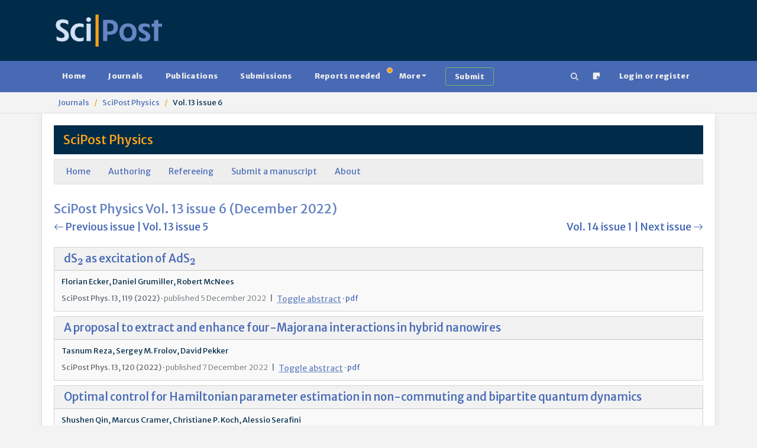

--- FILE ---
content_type: text/html; charset=utf-8
request_url: https://www.scipost.org/SciPostPhys.13.6
body_size: 9544
content:



<!DOCTYPE html>
<html lang="en">
  <head>

    
    
      <script src="/static/bundles/js/458-b0c1cc07401e4ab8eeda.js" ></script>
<script src="/static/bundles/js/909-b0c1cc07401e4ab8eeda.js" ></script>
<script src="/static/bundles/js/617-b0c1cc07401e4ab8eeda.js" ></script>
<script src="/static/bundles/js/600-b0c1cc07401e4ab8eeda.js" ></script>
<script src="/static/bundles/js/jquerybase-b0c1cc07401e4ab8eeda.js" ></script>
    

    <link rel="apple-touch-icon" sizes="180x180" href="https://scipost.org/static/scipost/images/apple-touch-icon.png">
    <link rel="icon" type="image/png" sizes="32x32" href="https://scipost.org/static/scipost/images/favicon-32x32.png">
    <link rel="shortcut icon" type="image/png" sizes="16x16" href="https://scipost.org/static/scipost/images/favicon-16x16.png">
    <link rel="manifest" href="https://scipost.org/static/scipost/site.webmanifest">

    <meta name="viewport" content="width=device-width, initial-scale=1, shrink-to-fit=no">

    <meta name="description" content="SciPost Journals Issue Detail">

    <title>SciPost: SciPost Physics: issue detail</title>

    <style>h2.banner.JRobustRep {
background-color: #002b49;
color: #f6a11a;
}
h2.banner.JRobustRep a {
color: #f6a11a;
}
div.card-header.JRobustRep {
background-color: #002b49;
color: #f6a11a;
}
div.card-header.JRobustRep a {
color: #f6a11a;
}
li.JRobustRep {
background-color: #002b49;
color: #f6a11a;
}
li.JRobustRep a {
color: #f6a11a;
}h2.banner.MigPol {
background-color: #002b49;
color: #f6a11a;
}
h2.banner.MigPol a {
color: #f6a11a;
}
div.card-header.MigPol {
background-color: #002b49;
color: #f6a11a;
}
div.card-header.MigPol a {
color: #f6a11a;
}
li.MigPol {
background-color: #002b49;
color: #f6a11a;
}
li.MigPol a {
color: #f6a11a;
}h2.banner.SciPostAstro {
background-color: #002b49;
color: #f6a11a;
}
h2.banner.SciPostAstro a {
color: #f6a11a;
}
div.card-header.SciPostAstro {
background-color: #002b49;
color: #f6a11a;
}
div.card-header.SciPostAstro a {
color: #f6a11a;
}
li.SciPostAstro {
background-color: #002b49;
color: #f6a11a;
}
li.SciPostAstro a {
color: #f6a11a;
}h2.banner.SciPostAstroCodeb {
background-color: #002b49;
color: #f6a11a;
}
h2.banner.SciPostAstroCodeb a {
color: #f6a11a;
}
div.card-header.SciPostAstroCodeb {
background-color: #002b49;
color: #f6a11a;
}
div.card-header.SciPostAstroCodeb a {
color: #f6a11a;
}
li.SciPostAstroCodeb {
background-color: #002b49;
color: #f6a11a;
}
li.SciPostAstroCodeb a {
color: #f6a11a;
}h2.banner.SciPostAstroCore {
background-color: #002b49;
color: #f6a11a;
}
h2.banner.SciPostAstroCore a {
color: #f6a11a;
}
div.card-header.SciPostAstroCore {
background-color: #002b49;
color: #f6a11a;
}
div.card-header.SciPostAstroCore a {
color: #f6a11a;
}
li.SciPostAstroCore {
background-color: #002b49;
color: #f6a11a;
}
li.SciPostAstroCore a {
color: #f6a11a;
}h2.banner.SciPostAstroLectNotes {
background-color: #002b49;
color: #f6a11a;
}
h2.banner.SciPostAstroLectNotes a {
color: #f6a11a;
}
div.card-header.SciPostAstroLectNotes {
background-color: #002b49;
color: #f6a11a;
}
div.card-header.SciPostAstroLectNotes a {
color: #f6a11a;
}
li.SciPostAstroLectNotes {
background-color: #002b49;
color: #f6a11a;
}
li.SciPostAstroLectNotes a {
color: #f6a11a;
}h2.banner.SciPostBio {
background-color: #002b49;
color: #f6a11a;
}
h2.banner.SciPostBio a {
color: #f6a11a;
}
div.card-header.SciPostBio {
background-color: #002b49;
color: #f6a11a;
}
div.card-header.SciPostBio a {
color: #f6a11a;
}
li.SciPostBio {
background-color: #002b49;
color: #f6a11a;
}
li.SciPostBio a {
color: #f6a11a;
}h2.banner.SciPostBioCore {
background-color: #002b49;
color: #f6a11a;
}
h2.banner.SciPostBioCore a {
color: #f6a11a;
}
div.card-header.SciPostBioCore {
background-color: #002b49;
color: #f6a11a;
}
div.card-header.SciPostBioCore a {
color: #f6a11a;
}
li.SciPostBioCore {
background-color: #002b49;
color: #f6a11a;
}
li.SciPostBioCore a {
color: #f6a11a;
}h2.banner.SciPostChem {
background-color: #002b49;
color: #f6a11a;
}
h2.banner.SciPostChem a {
color: #f6a11a;
}
div.card-header.SciPostChem {
background-color: #002b49;
color: #f6a11a;
}
div.card-header.SciPostChem a {
color: #f6a11a;
}
li.SciPostChem {
background-color: #002b49;
color: #f6a11a;
}
li.SciPostChem a {
color: #f6a11a;
}h2.banner.SciPostChemCodeb {
background-color: #002b49;
color: #f6a11a;
}
h2.banner.SciPostChemCodeb a {
color: #f6a11a;
}
div.card-header.SciPostChemCodeb {
background-color: #002b49;
color: #f6a11a;
}
div.card-header.SciPostChemCodeb a {
color: #f6a11a;
}
li.SciPostChemCodeb {
background-color: #002b49;
color: #f6a11a;
}
li.SciPostChemCodeb a {
color: #f6a11a;
}h2.banner.SciPostChemCommRep {
background-color: #002b49;
color: #f6a11a;
}
h2.banner.SciPostChemCommRep a {
color: #f6a11a;
}
div.card-header.SciPostChemCommRep {
background-color: #002b49;
color: #f6a11a;
}
div.card-header.SciPostChemCommRep a {
color: #f6a11a;
}
li.SciPostChemCommRep {
background-color: #002b49;
color: #f6a11a;
}
li.SciPostChemCommRep a {
color: #f6a11a;
}h2.banner.SciPostChemCore {
background-color: #002b49;
color: #f6a11a;
}
h2.banner.SciPostChemCore a {
color: #f6a11a;
}
div.card-header.SciPostChemCore {
background-color: #002b49;
color: #f6a11a;
}
div.card-header.SciPostChemCore a {
color: #f6a11a;
}
li.SciPostChemCore {
background-color: #002b49;
color: #f6a11a;
}
li.SciPostChemCore a {
color: #f6a11a;
}h2.banner.SciPostChemLectNotes {
background-color: #002b49;
color: #f6a11a;
}
h2.banner.SciPostChemLectNotes a {
color: #f6a11a;
}
div.card-header.SciPostChemLectNotes {
background-color: #002b49;
color: #f6a11a;
}
div.card-header.SciPostChemLectNotes a {
color: #f6a11a;
}
li.SciPostChemLectNotes {
background-color: #002b49;
color: #f6a11a;
}
li.SciPostChemLectNotes a {
color: #f6a11a;
}h2.banner.SciPostChemRev {
background-color: #002b49;
color: #f6a11a;
}
h2.banner.SciPostChemRev a {
color: #f6a11a;
}
div.card-header.SciPostChemRev {
background-color: #002b49;
color: #f6a11a;
}
div.card-header.SciPostChemRev a {
color: #f6a11a;
}
li.SciPostChemRev {
background-color: #002b49;
color: #f6a11a;
}
li.SciPostChemRev a {
color: #f6a11a;
}h2.banner.SciPostCommem {
background-color: #002b49;
color: #f6a11a;
}
h2.banner.SciPostCommem a {
color: #f6a11a;
}
div.card-header.SciPostCommem {
background-color: #002b49;
color: #f6a11a;
}
div.card-header.SciPostCommem a {
color: #f6a11a;
}
li.SciPostCommem {
background-color: #002b49;
color: #f6a11a;
}
li.SciPostCommem a {
color: #f6a11a;
}h2.banner.SciPostMath {
background-color: #002b49;
color: #f6a11a;
}
h2.banner.SciPostMath a {
color: #f6a11a;
}
div.card-header.SciPostMath {
background-color: #002b49;
color: #f6a11a;
}
div.card-header.SciPostMath a {
color: #f6a11a;
}
li.SciPostMath {
background-color: #002b49;
color: #f6a11a;
}
li.SciPostMath a {
color: #f6a11a;
}h2.banner.SciPostMathCore {
background-color: #002b49;
color: #f6a11a;
}
h2.banner.SciPostMathCore a {
color: #f6a11a;
}
div.card-header.SciPostMathCore {
background-color: #002b49;
color: #f6a11a;
}
div.card-header.SciPostMathCore a {
color: #f6a11a;
}
li.SciPostMathCore {
background-color: #002b49;
color: #f6a11a;
}
li.SciPostMathCore a {
color: #f6a11a;
}h2.banner.SciPostPhys {
background-color: #002b49;
color: #f6a11a;
}
h2.banner.SciPostPhys a {
color: #f6a11a;
}
div.card-header.SciPostPhys {
background-color: #002b49;
color: #f6a11a;
}
div.card-header.SciPostPhys a {
color: #f6a11a;
}
li.SciPostPhys {
background-color: #002b49;
color: #f6a11a;
}
li.SciPostPhys a {
color: #f6a11a;
}h2.banner.SciPostPhysCodeb {
background-color: #002b49;
color: #f6a11a;
}
h2.banner.SciPostPhysCodeb a {
color: #f6a11a;
}
div.card-header.SciPostPhysCodeb {
background-color: #002b49;
color: #f6a11a;
}
div.card-header.SciPostPhysCodeb a {
color: #f6a11a;
}
li.SciPostPhysCodeb {
background-color: #002b49;
color: #f6a11a;
}
li.SciPostPhysCodeb a {
color: #f6a11a;
}h2.banner.SciPostPhysCommRep {
background-color: #002b49;
color: #f6a11a;
}
h2.banner.SciPostPhysCommRep a {
color: #f6a11a;
}
div.card-header.SciPostPhysCommRep {
background-color: #002b49;
color: #f6a11a;
}
div.card-header.SciPostPhysCommRep a {
color: #f6a11a;
}
li.SciPostPhysCommRep {
background-color: #002b49;
color: #f6a11a;
}
li.SciPostPhysCommRep a {
color: #f6a11a;
}h2.banner.SciPostPhysCore {
background-color: #002b49;
color: #f6a11a;
}
h2.banner.SciPostPhysCore a {
color: #f6a11a;
}
div.card-header.SciPostPhysCore {
background-color: #002b49;
color: #f6a11a;
}
div.card-header.SciPostPhysCore a {
color: #f6a11a;
}
li.SciPostPhysCore {
background-color: #002b49;
color: #f6a11a;
}
li.SciPostPhysCore a {
color: #f6a11a;
}h2.banner.SciPostPhysLectNotes {
background-color: #002b49;
color: #f6a11a;
}
h2.banner.SciPostPhysLectNotes a {
color: #f6a11a;
}
div.card-header.SciPostPhysLectNotes {
background-color: #002b49;
color: #f6a11a;
}
div.card-header.SciPostPhysLectNotes a {
color: #f6a11a;
}
li.SciPostPhysLectNotes {
background-color: #002b49;
color: #f6a11a;
}
li.SciPostPhysLectNotes a {
color: #f6a11a;
}h2.banner.SciPostPhysProc {
background-color: #002b49;
color: #f6a11a;
}
h2.banner.SciPostPhysProc a {
color: #f6a11a;
}
div.card-header.SciPostPhysProc {
background-color: #002b49;
color: #f6a11a;
}
div.card-header.SciPostPhysProc a {
color: #f6a11a;
}
li.SciPostPhysProc {
background-color: #002b49;
color: #f6a11a;
}
li.SciPostPhysProc a {
color: #f6a11a;
}h2.banner.SciPostPhysRev {
background-color: #002b49;
color: #f6a11a;
}
h2.banner.SciPostPhysRev a {
color: #f6a11a;
}
div.card-header.SciPostPhysRev {
background-color: #002b49;
color: #f6a11a;
}
div.card-header.SciPostPhysRev a {
color: #f6a11a;
}
li.SciPostPhysRev {
background-color: #002b49;
color: #f6a11a;
}
li.SciPostPhysRev a {
color: #f6a11a;
}h2.banner.SciPostSelect {
background-color: #002b49;
color: #f6a11a;
}
h2.banner.SciPostSelect a {
color: #f6a11a;
}
div.card-header.SciPostSelect {
background-color: #002b49;
color: #f6a11a;
}
div.card-header.SciPostSelect a {
color: #f6a11a;
}
li.SciPostSelect {
background-color: #002b49;
color: #f6a11a;
}
li.SciPostSelect a {
color: #f6a11a;
}</style>

    
    <style>h2.banner.SciPostPhys {
background-color: #002b49;
color: #f6a11a;
}
h2.banner.SciPostPhys a {
color: #f6a11a;
}
div.card-header.SciPostPhys {
background-color: #002b49;
color: #f6a11a;
}
div.card-header.SciPostPhys a {
color: #f6a11a;
}
li.SciPostPhys {
background-color: #002b49;
color: #f6a11a;
}
li.SciPostPhys a {
color: #f6a11a;
}</style>
  
  </head>

  <body class="d-flex flex-column "
        style="min-height: 100vh" 
        hx-headers='{"X-CSRFToken": "RaMjnzqJO1dufZduRmvSPAW0ClKPeQyQtGOLhaBCVAQXnpDLrqJpuEBjXKV9ey7J"}'>
    
      


<header>

    <div class="container d-lg-flex justify-content-between p-4 pb-0 pb-lg-4 w-100">

      <div class="me-2 my-4 my-md-auto" style="flex: 200px">
        <a href="/"><img src="https://scipost.org/static/scipost/images/logo_scipost_RGB_HTML_groot.png" class="m-0 p-0" alt="SciPost logo" style="max-width: unset;" width="180" height="55" /></a>
      </div>

      
	<div class="mx-2 my-4 my-lg-auto">
	  <form id="session_acad_field_form" style="display: none;"
		hx-get="/ontology/set_session_acad_field"
		hx-trigger="change"
		hx-swap="outerHTML"
	  >
	    

<form  method="post" > <div  
     > <div id="div_id_acad_field_slug" class="form-floating mb-3"> <select name="acad_field_slug" class="select form-select" placeholder="acad_field_slug" id="id_acad_field_slug"> <optgroup label="All"> <option value="all">All</option> </optgroup> <optgroup label="Natural Sciences"> <option value="physics">Physics</option> <option value="astronomy">Astronomy</option> <option value="chemistry">Chemistry</option> </optgroup> <optgroup label="Social Sciences"> <option value="politicalscience">Political Science</option> </optgroup>
</select> <label for="id_acad_field_slug">
        Academic Field<span class="asteriskField">*</span> </label> </div> </div> </form>

	  </form>
	</div>
	<div class="mx-2 my-4 my-lg-auto"
	     hx-get="/ontology/_hx_session_specialty_form"
	     hx-trigger="hide.bs.tab from:#home-tab, session-acad-field-set from:body"
	>
	</div>
      

    </div>
</header>

    
    
      









<nav class="navbar main-nav p-2">
  <div class="container">
    <div class="flex-fill" id="main-navbar">
      <ul class="nav nav-pills flex-wrap flex-sm-row mb-0"
          id="portal-tablist"
          role="tablist">

        <li class="nav-item" role="presentation">

          
            <a href="/">Home</a>
          

        </li>

 

        

        <li class="nav-item" role="presentation">

          
            <a href="/?tab=journals">Journals</a>
          

        </li>

        <li class="nav-item" role="presentation">

          
            <a href="/?tab=publications">Publications</a>
          

        </li>

        <li class="nav-item" role="presentation">

          
            <a href="/?tab=submissions">Submissions</a>
          

        </li>

        <li class="nav-item" role="presentation">

          
            <a href="/?tab=reportsneeded"
               class="position-relative">
              Reports needed<span class="position-absolute start-100 translate-middle badge border rounded-circle bg-warning p-1"><span class="visually-hidden">needed</span></span>
            </a>
          

        </li>

        <li class="nav-item dropdown" role="presentation">
          <a class="nav-link dropdown-toggle"
             href="#"
             id="MoreDropdown"
             role="button"
             data-bs-toggle="dropdown"
             aria-haspopup="true"
             aria-expanded="false"
             data-trigger="hover">More</a>
          <ul class="dropdown-menu" aria-labelledby="MoreDropdown">
            <li>

              
                <a href="/?tab=reports">Reports</a>
              

            </li>
            <li>

              
                <a href="/?tab=comments">Comments</a>
              

            </li>
            <li>

              
                <a href="/?tab=commentaries">Commentaries</a>
              

            </li>
            <li>

              
                <a href="/?tab=theses">Theses</a>
              

            </li>

            <li><a href="/affiliates/journals">Affiliate Journals</a></li>
          </ul>
        </li>

        <li class="nav-item" role="presentation">
          <a class="btn btn-outline-success border-2 border-success ms-3"
             href="/submissions/submit_manuscript">
            <strong>Submit</strong>
          </a>
        </li>

        <li class="nav-item ms-auto" title="Search" aria-label="Search">
          <a href="/search" class="nav-link"><!--!Font Awesome Free 6.5.2 by @fontawesome - https://fontawesome.com License - https://fontawesome.com/license/free Copyright 2024 Fonticons, Inc.-->
<svg xmlns="http://www.w3.org/2000/svg"
     width="1em"
     height="1em"
     viewBox="0 0 512 512"
     fill="currentColor">
  <path d="M416 208c0 45.9-14.9 88.3-40 122.7L502.6 457.4c12.5 12.5 12.5 32.8 0 45.3s-32.8 12.5-45.3 0L330.7 376c-34.4 25.2-76.8 40-122.7 40C93.1 416 0 322.9 0 208S93.1 0 208 0S416 93.1 416 208zM208 352a144 144 0 1 0 0-288 144 144 0 1 0 0 288z" />
</svg>
</a>
        </li>
        <li class="nav-item">
          <a href="/helpdesk/ticket/add/" target="_blank" class="nav-link" data-bs-toggle="tooltip" data-bs-html="true" data-bs-placement="bottom" title="Notice something wrong
            <br/>
            Open a support ticket"><span><svg width="1em" height="1em" viewBox="0 0 16 16" class="bi bi-sticky-fill" fill="currentColor" xmlns="http://www.w3.org/2000/svg">
  <path fill-rule="evenodd" d="M2.5 1A1.5 1.5 0 0 0 1 2.5v11A1.5 1.5 0 0 0 2.5 15h6.086a1.5 1.5 0 0 0 1.06-.44l4.915-4.914A1.5 1.5 0 0 0 15 8.586V2.5A1.5 1.5 0 0 0 13.5 1h-11zm6 8.5v4.396c0 .223.27.335.427.177l5.146-5.146a.25.25 0 0 0-.177-.427H9.5a1 1 0 0 0-1 1z"/>
</svg>
</span></a>
        </li>

        
          <li class="mx-2 nav-item 
            
             " role="presentation">
            <a class="nav-link"
               href="/login/?next=/SciPostPhys.13.6">Login or register</a>
          </li>
        

      </ul>
    </div>
  </div>
</nav>

    
    
  <div class="breadcrumb-container">
    <div class="container">
      <nav class="breadcrumb hidden-sm-down">
        
  
          <a href="/journals/" class="breadcrumb-item">Journals</a>
        
  <a href="/SciPostPhys" class="breadcrumb-item">SciPost Physics</a>
  <span class="breadcrumb-item active">Vol. 13 issue 6</span>

      </nav>
    </div>
  </div>


    
    
    <div id="global-message-container"
     class="alert-fixed-container"
     hx-get="/messages"
     hx-trigger="load, htmx:afterSettle from:body delay:250 throttle:2000"
     hx-swap="beforeend"
     hx-sync="body:drop"></div>



    

  <main class="container flex-grow-1 ">
    

    
  
  <div class="row">
    <div class="col-12">
      <h2 class="banner SciPostPhys"><a href="/SciPostPhys">SciPost Physics</a></h2>
    </div>
    <div class="col-12 journal-sub-head">
      <ul class="links">
        <li><a href="/SciPostPhys">Home</a></li>
        <li><a class="" href="/SciPostPhys/authoring">Authoring</a></li>
        <li><a class="" href="/SciPostPhys/refereeing">Refereeing</a></li>
        <li><a href="/submissions/submit_manuscript">Submit a manuscript</a></li>
        <li><a class="" href="/SciPostPhys/about">About</a></li>
      </ul>
    </div>
  </div>

  <div class="row">
    <div class="col-12">
      <h2 class="text-blue m-0 p-0 py-2">SciPost Physics Vol. 13 issue 6 (December 2022)</h2>
      
        <h4 class="d-inline-block"><a href="/SciPostPhys.13.5"><svg width="1em" height="1em" viewBox="0 0 16 16" class="bi bi-arrow-left" fill="currentColor" xmlns="http://www.w3.org/2000/svg">
  <path fill-rule="evenodd" d="M15 8a.5.5 0 0 0-.5-.5H2.707l3.147-3.146a.5.5 0 1 0-.708-.708l-4 4a.5.5 0 0 0 0 .708l4 4a.5.5 0 0 0 .708-.708L2.707 8.5H14.5A.5.5 0 0 0 15 8z"/>
</svg>
 Previous issue | Vol. 13 issue 5</a></h4>
      
      
        <h4 class="float-end d-inline-block"><a href="/SciPostPhys.14.1">Vol. 14 issue 1 | Next issue <svg width="1em" height="1em" viewBox="0 0 16 16" class="bi bi-arrow-right" fill="currentColor" xmlns="http://www.w3.org/2000/svg">
  <path fill-rule="evenodd" d="M1 8a.5.5 0 0 1 .5-.5h11.793l-3.147-3.146a.5.5 0 0 1 .708-.708l4 4a.5.5 0 0 1 0 .708l-4 4a.5.5 0 0 1-.708-.708L13.293 8.5H1.5A.5.5 0 0 1 1 8z"/>
</svg>
</a></h4>
      
    </div>
  </div>

  

  <div class="row">
    <div class="col-12">
      <ul class="list-unstyled">
        
          <li>
            <div id="SciPostPhys.13.6.119" class="card card-gray card-publication">
  <div class="card-header">
  <h3 class="my-0"><a href="/SciPostPhys.13.6.119">dS$\boldsymbol{_2}$ as excitation of AdS$\boldsymbol{_2}$</a></h3>
</div>
<div class="card-body publication-1794">
  <div class="row justify-content-between mb-0">
    <div class="col">
      <p class="card-text mb-2">Florian Ecker, Daniel Grumiller, Robert McNees</p>
      <p class="card-text text-muted">
        SciPost Phys. 13, 119 (2022) &middot;
        <span class="fw-light">
          published 5 December 2022
          
        </span>
        <span class="mx-1">|</span>
        <button type="button" class="btn btn-link border-0 m-0 p-0" style="line-height: 1rem;" data-bs-toggle="toggle" data-bs-target="#abstract-pub-1794"><small class="border-0 m-0 p-0">Toggle abstract</small></button>
        
          &middot; <a href="/SciPostPhys.13.6.119/pdf" target="_blank">pdf</a>
        
        
      </p>
      <p class="abstract mb-0 mt-2 py-2" id="abstract-pub-1794" style="display:none;">We introduce a family of 2D dilaton gravity models with state-dependent constant curvature so that dS$_2$ emerges as an excitation of AdS$_2$. Curiously, the strong coupling region corresponds to the asymptotic region geometrically. Apart from these key differences, many features resemble the Almheiri--Polchinski model. We discuss perturbative and non-perturbative thermodynamical stability, bubble nucleation through matter shockwaves, and semiclassical backreaction effects. In some of these models, we find that low temperatures are dominated by AdS$_2$ but high temperatures are dominated by dS$_2$, concurrent with a recent proposal by Susskind.</p>
    </div>
    <div class="col-md-auto">
      
    </div>
  </div>
</div>

</div>

          </li>
        
          <li>
            <div id="SciPostPhys.13.6.120" class="card card-gray card-publication">
  <div class="card-header">
  <h3 class="my-0"><a href="/SciPostPhys.13.6.120">A proposal to extract and enhance four-Majorana interactions in hybrid nanowires</a></h3>
</div>
<div class="card-body publication-1796">
  <div class="row justify-content-between mb-0">
    <div class="col">
      <p class="card-text mb-2">Tasnum Reza, Sergey M. Frolov, David Pekker</p>
      <p class="card-text text-muted">
        SciPost Phys. 13, 120 (2022) &middot;
        <span class="fw-light">
          published 7 December 2022
          
        </span>
        <span class="mx-1">|</span>
        <button type="button" class="btn btn-link border-0 m-0 p-0" style="line-height: 1rem;" data-bs-toggle="toggle" data-bs-target="#abstract-pub-1796"><small class="border-0 m-0 p-0">Toggle abstract</small></button>
        
          &middot; <a href="/SciPostPhys.13.6.120/pdf" target="_blank">pdf</a>
        
        
      </p>
      <p class="abstract mb-0 mt-2 py-2" id="abstract-pub-1796" style="display:none;">We simulate the smallest building block of the Sachdev-Ye-Kitaev (SYK) model, a system of four interacting Majorana modes. We propose a 1D Kitaev chain that has been split into three segments, i.e., two topological segments separated by a non-topological segment in the middle, hosting four Majorana Zero Modes at the ends of the topological segments. We add a non-local interaction term to this Hamiltonian which produces both bilinear (two-body) interactions and a quartic (four-body) interaction between the Majorana modes. We further tune the parameters in the Hamiltonian to reach the regime with a finite quartic interaction strength and close to zero bilinear interaction strength, as required by the SYK model. To achieve this, we map the Hamiltonian from Majorana basis to a complex fermion basis, and extract the interaction strengths using a method of characterization of low-lying energy levels and then finding the differences in energies between odd and even parity levels. We show that the interaction strengths can be tuned using two methods - (i) an approximate method of tuning overlapping Majorana wave functions (without non-local interactions) to a zero energy point followed by addition of a non-local interaction, and (ii) a direct parameter space optimization method using a genetic algorithm. We propose that this model could be further extended to more Majorana modes, and show a 6-Majorana model as an example. Since eigenspectral characterization of one-dimensional nanowire devices can be done via tunneling spectroscopy in quantum transport measurements, this study could be performed in experiment.</p>
    </div>
    <div class="col-md-auto">
      
    </div>
  </div>
</div>

</div>

          </li>
        
          <li>
            <div id="SciPostPhys.13.6.121" class="card card-gray card-publication">
  <div class="card-header">
  <h3 class="my-0"><a href="/SciPostPhys.13.6.121">Optimal control for Hamiltonian parameter estimation in non-commuting and bipartite quantum dynamics</a></h3>
</div>
<div class="card-body publication-1797">
  <div class="row justify-content-between mb-0">
    <div class="col">
      <p class="card-text mb-2">Shushen Qin, Marcus Cramer, Christiane P. Koch, Alessio Serafini</p>
      <p class="card-text text-muted">
        SciPost Phys. 13, 121 (2022) &middot;
        <span class="fw-light">
          published 8 December 2022
          
        </span>
        <span class="mx-1">|</span>
        <button type="button" class="btn btn-link border-0 m-0 p-0" style="line-height: 1rem;" data-bs-toggle="toggle" data-bs-target="#abstract-pub-1797"><small class="border-0 m-0 p-0">Toggle abstract</small></button>
        
          &middot; <a href="/SciPostPhys.13.6.121/pdf" target="_blank">pdf</a>
        
        
      </p>
      <p class="abstract mb-0 mt-2 py-2" id="abstract-pub-1797" style="display:none;">The ability to characterise a Hamiltonian with high precision is crucial for the implementation of quantum technologies. In addition to the well-developed approaches utilising optimal probe states and optimal measurements, the method of optimal control can be used to identify time-dependent pulses applied to the system to achieve higher precision in the estimation of Hamiltonian parameters, especially in the presence of noise. Here, we extend optimally controlled estimation schemes for single qubits to non-commuting dynamics as well as two interacting qubits, demonstrating improvements in terms of maximal precision, time-stability, as well as robustness over uncontrolled protocols.</p>
    </div>
    <div class="col-md-auto">
      
    </div>
  </div>
</div>

</div>

          </li>
        
          <li>
            <div id="SciPostPhys.13.6.122" class="card card-gray card-publication">
  <div class="card-header">
  <h3 class="my-0"><a href="/SciPostPhys.13.6.122">Efficient flow equations for dissipative systems</a></h3>
</div>
<div class="card-body publication-1798">
  <div class="row justify-content-between mb-0">
    <div class="col">
      <p class="card-text mb-2">Gary Schmiedinghoff, Götz S. Uhrig</p>
      <p class="card-text text-muted">
        SciPost Phys. 13, 122 (2022) &middot;
        <span class="fw-light">
          published 13 December 2022
          
        </span>
        <span class="mx-1">|</span>
        <button type="button" class="btn btn-link border-0 m-0 p-0" style="line-height: 1rem;" data-bs-toggle="toggle" data-bs-target="#abstract-pub-1798"><small class="border-0 m-0 p-0">Toggle abstract</small></button>
        
          &middot; <a href="/SciPostPhys.13.6.122/pdf" target="_blank">pdf</a>
        
        
      </p>
      <p class="abstract mb-0 mt-2 py-2" id="abstract-pub-1798" style="display:none;">Open quantum systems provide an essential theoretical basis for the development of novel quantum technologies, since any real quantum system inevitably interacts with its environment. Lindblad master equations capture the effect of Markovian environments. Closed quantum systems can be treated using flow equations with the particle conserving generator. We generalize this generator to non-Hermitian matrices and open quantum systems governed by Lindbladians, comparing our results with recently proposed generators by Rosso et al. (arXiv:2007.12044). In comparison, we find that our advocated generator provides an efficient flow with good accuracy in spite of truncations.</p>
    </div>
    <div class="col-md-auto">
      
    </div>
  </div>
</div>

</div>

          </li>
        
          <li>
            <div id="SciPostPhys.13.6.123" class="card card-gray card-publication">
  <div class="card-header">
  <h3 class="my-0"><a href="/SciPostPhys.13.6.123">Scaling of the disorder operator at deconfined quantum criticality</a></h3>
</div>
<div class="card-body publication-1799">
  <div class="row justify-content-between mb-0">
    <div class="col">
      <p class="card-text mb-2">Yan-Cheng Wang, Nvsen Ma, Meng Cheng, Zi Yang Meng</p>
      <p class="card-text text-muted">
        SciPost Phys. 13, 123 (2022) &middot;
        <span class="fw-light">
          published 14 December 2022
          
        </span>
        <span class="mx-1">|</span>
        <button type="button" class="btn btn-link border-0 m-0 p-0" style="line-height: 1rem;" data-bs-toggle="toggle" data-bs-target="#abstract-pub-1799"><small class="border-0 m-0 p-0">Toggle abstract</small></button>
        
          &middot; <a href="/SciPostPhys.13.6.123/pdf" target="_blank">pdf</a>
        
        
      </p>
      <p class="abstract mb-0 mt-2 py-2" id="abstract-pub-1799" style="display:none;">We study scaling behavior of the disorder parameter, defined as the expectation value of a symmetry transformation applied to a finite region, at the deconfined quantum critical point in (2+1)$d$ in the $J$-$Q_3$ model via large-scale quantum Monte Carlo simulations. We show that the disorder parameter for U(1) spin rotation symmetry exhibits perimeter scaling with a logarithmic correction associated with sharp corners of the region, as generally expected for a conformally-invariant critical point. However, for large rotation angle the universal coefficient of the logarithmic corner correction becomes negative, which is not allowed in any unitary conformal field theory. We also extract the current central charge from the small rotation angle scaling, whose value is much smaller than that of the free theory.</p>
    </div>
    <div class="col-md-auto">
      
    </div>
  </div>
</div>

</div>

          </li>
        
          <li>
            <div id="SciPostPhys.13.6.124" class="card card-gray card-publication">
  <div class="card-header">
  <h3 class="my-0"><a href="/SciPostPhys.13.6.124">Co-scattering in micrOMEGAs: A case study for the singlet-triplet dark matter model</a></h3>
</div>
<div class="card-body publication-1801">
  <div class="row justify-content-between mb-0">
    <div class="col">
      <p class="card-text mb-2">Gaël Alguero, Geneviève Bélanger, Sabine Kraml, Alexander Pukhov</p>
      <p class="card-text text-muted">
        SciPost Phys. 13, 124 (2022) &middot;
        <span class="fw-light">
          published 21 December 2022
          
        </span>
        <span class="mx-1">|</span>
        <button type="button" class="btn btn-link border-0 m-0 p-0" style="line-height: 1rem;" data-bs-toggle="toggle" data-bs-target="#abstract-pub-1801"><small class="border-0 m-0 p-0">Toggle abstract</small></button>
        
          &middot; <a href="/SciPostPhys.13.6.124/pdf" target="_blank">pdf</a>
        
        
      </p>
      <p class="abstract mb-0 mt-2 py-2" id="abstract-pub-1801" style="display:none;">In scenarios with very small dark matter (DM) couplings and small mass splittings between the DM and other dark sector particles, so-called &quot;co-scattering&quot; or &quot;conversion-driven freeze-out&quot; can be the dominant mechanism for DM production. We present the inclusion of this mechanism in micrOMEGAs together with a case study of the phenomenological implications in the fermionic singlet-triplet model. For the latter, we focus on the transition between co-annihilation and co-scattering processes. We observe that co-scattering is needed to describe the thermal behaviour of the DM for very small couplings, opening up a new region in the parameter space of the model. The triplet states are often long-lived in this region; we therefore also discuss LHC constraints from long-lived signatures obtained with SModelS.</p>
    </div>
    <div class="col-md-auto">
      
    </div>
  </div>
</div>

</div>

          </li>
        
      </ul>
    </div>
  </div>



    
  </main>

  
  <footer class="secondary container-fluid py-2">
    <div class="row my-1">
      <div class="col-12">
        
          <p>SciPost Physics is published by the SciPost Foundation under the journal doi: 10.21468/SciPostPhys and ISSN 2542-4653.</p>
        
	
	  <p class="mb-1">
	    SciPost Physics has been awarded the DOAJ Seal <img src="https://scipost.org/static/scipost/images/DOAJ_Seal_logo_big.png" alt="DOAJ Seal" width="40"> from the <a href="https://doaj.org">Directory of Open Access Journals</a>.
	  </p>
	
	
	  <p>
	    All content in SciPost Physics is deposited and permanently preserved in the CLOCKSS archive <a href="https://www.clockss.org/clockss/Home" target="_blank" rel="noopener"><img src="https://scipost.org/static/scipost/images/clockss_original_logo_boxed_ai-cropped-90.png" alt="CLOCKSS logo" width="40"></a>
	  </p>
	
      </div>
    </div>
  </footer>


  

<footer class="footer mt-auto">

  <div class="container py-4">
    <div class="row">

      <div class="col-sm-6 col-md-3 mb-3 mb-md-0">
        <ul class="list-unstyled">
          <li>&copy; <a href="/foundation" target="_blank">SciPost Foundation</a></li>
          <li><a href="/about">About us</a></li>
          <li><a href="/finances/business_model/">Business model</a></li>
          <li><a href="/roadmap">Roadmap</a></li>
          <li><a href="/terms_and_conditions">Terms and conditions</a></li>
        </ul>
      </div>

      <div class="col-sm-6 col-md-3 mb-3 mb-md-0">
        <ul class="list-unstyled">
          <li><a href="/contact">Contact us</a></li>
          <li><a href="/FAQ">FAQ</a></li>
          <li><a href="/helpdesk/">Helpdesk</a></li>
          <li><a href="mailto:techsupport@scipost.org">Write to tech support</a></li>
        </ul>
      </div>

      <div class="col-sm-6 col-md-3 mb-3 mb-md-0">
        <ul class="list-unstyled">
          <li><a href="/finances/" target="_blank">Finances</a></li>
          <li><a href="/sponsors/">Sponsors</a></li>
          <li><a href="/organizations/">Benefitting Organizations</a></li>
          <li><a href="/graphs/">Statistics and Graphs</a></li>
        </ul>
      </div>

      <div class="col-sm-6 col-md-3 mb-3 mb-md-0 text-md-right">
        <ul class="list-unstyled">
          <li><a href="/news/">News</a></li>
          <li><a href="/blog/">Blog</a></li>
          <li><a href="https://disc.scipost.org"target="_blank" rel="noopener">Community</a>
          <li><a href="/careers/job_openings">Careers</a>
          </li>
        </ul>
      </div>
    </div>

    <div class="row mt-3">
      <div class="col-12">
        <ul class="list-inline text-center">
          <li class="list-inline-item">
            <a href="https://git.scipost.org" target="_blank" rel="noopener">
              <span><svg xmlns="http://www.w3.org/2000/svg"
     width="1em"
     height="1em"
     fill="currentColor"
     class="bi bi-git"
     viewBox="0 0 16 16">
  <path d="M15.698 7.287 8.712.302a1.03 1.03 0 0 0-1.457 0l-1.45 1.45 1.84 1.84a1.223 1.223 0 0 1 1.55 1.56l1.773 1.774a1.224 1.224 0 0 1 1.267 2.025 1.226 1.226 0 0 1-2.002-1.334L8.58 5.963v4.353a1.226 1.226 0 1 1-1.008-.036V5.887a1.226 1.226 0 0 1-.666-1.608L5.093 2.465l-4.79 4.79a1.03 1.03 0 0 0 0 1.457l6.986 6.986a1.03 1.03 0 0 0 1.457 0l6.953-6.953a1.03 1.03 0 0 0 0-1.457" />
</svg>
</span>&nbsp;Git Repository</a> 
              <span class="ms-1">(server version <a class="text-info" href="https://git.scipost.org/scipost/SciPost/-/commit/e602b06e5">e602b06e5</a>)</span>
          </li>
          <li class="list-inline-item">
            <a href="/feeds" aria-label="RSS feeds">
              <span><svg width="1em" height="1em" viewBox="0 0 16 16" class="bi bi-rss-fill" fill="currentColor" xmlns="http://www.w3.org/2000/svg">
  <path fill-rule="evenodd" d="M2 0a2 2 0 0 0-2 2v12a2 2 0 0 0 2 2h12a2 2 0 0 0 2-2V2a2 2 0 0 0-2-2H2zm1.5 2.5a1 1 0 0 0 0 2 8 8 0 0 1 8 8 1 1 0 1 0 2 0c0-5.523-4.477-10-10-10zm0 4a1 1 0 0 0 0 2 4 4 0 0 1 4 4 1 1 0 1 0 2 0 6 6 0 0 0-6-6zm.5 7a1.5 1.5 0 1 0 0-3 1.5 1.5 0 0 0 0 3z"/>
</svg>
</span>&nbsp;Feeds</a>
          </li>
          <li class="list-inline-item me-5"><a href="https://www.linkedin.com/company/scipost/" aria-label="RSS feeds">
            <span><!--!Font Awesome Free 6.5.2 by @fontawesome - https://fontawesome.com License - https://fontawesome.com/license/free Copyright 2024 Fonticons, Inc.-->
<svg xmlns="http://www.w3.org/2000/svg" viewBox="0 0 448 512" width="1em" height="1.14em" fill="currentColor">
  <path d="M416 32H31.9C14.3 32 0 46.5 0 64.3v383.4C0 465.5 14.3 480 31.9 480H416c17.6 0 32-14.5 32-32.3V64.3c0-17.8-14.4-32.3-32-32.3zM135.4 416H69V202.2h66.5V416zm-33.2-243c-21.3 0-38.5-17.3-38.5-38.5S80.9 96 102.2 96c21.2 0 38.5 17.3 38.5 38.5 0 21.3-17.2 38.5-38.5 38.5zm282.1 243h-66.4V312c0-24.8-.5-56.7-34.5-56.7-34.6 0-39.9 27-39.9 54.9V416h-66.4V202.2h63.7v29.2h.9c8.9-16.8 30.6-34.5 62.9-34.5 67.2 0 79.7 44.3 79.7 101.9V416z" />
</svg>
</span>&nbsp;LinkedIn</a></li>
          <li class="list-inline-item">
            <a href="https://scipost.social/@scipost" target="_blank" rel="noopener">
              <span><svg xmlns="http://www.w3.org/2000/svg" width="16" height="16" fill="currentColor" class="bi bi-mastodon" viewBox="0 0 16 16">
  <path d="M11.19 12.195c2.016-.24 3.77-1.475 3.99-2.603.348-1.778.32-4.339.32-4.339 0-3.47-2.286-4.488-2.286-4.488C12.062.238 10.083.017 8.027 0h-.05C5.92.017 3.942.238 2.79.765c0 0-2.285 1.017-2.285 4.488l-.002.662c-.004.64-.007 1.35.011 2.091.083 3.394.626 6.74 3.78 7.57 1.454.383 2.703.463 3.709.408 1.823-.1 2.847-.647 2.847-.647l-.06-1.317s-1.303.41-2.767.36c-1.45-.05-2.98-.156-3.215-1.928a3.614 3.614 0 0 1-.033-.496s1.424.346 3.228.428c1.103.05 2.137-.064 3.188-.189zm1.613-2.47H11.13v-4.08c0-.859-.364-1.295-1.091-1.295-.804 0-1.207.517-1.207 1.541v2.233H7.168V5.89c0-1.024-.403-1.541-1.207-1.541-.727 0-1.091.436-1.091 1.296v4.079H3.197V5.522c0-.859.22-1.541.66-2.046.456-.505 1.052-.764 1.793-.764.856 0 1.504.328 1.933.983L8 4.39l.417-.695c.429-.655 1.077-.983 1.934-.983.74 0 1.336.259 1.791.764.442.505.661 1.187.661 2.046v4.203z"/>
</svg>
</span>:&nbsp;Mastodon</a>
          </li>
          <li class="list-inline-item">
            <a href="https://scipost.social/@physics" target="_blank" rel="noopener">@physics</a>
          </li>
          <li class="list-inline-item">
            <a href="https://scipost.social/@astro" target="_blank" rel="noopener">@astro</a>
          </li>
          <li class="list-inline-item">
            <a href="https://scipost.social/@chemistry" target="_blank" rel="noopener">@chemistry</a>
          </li>
          
        </ul>
      </div>
    </div>

    <div class="row mt-3">
      <div class="col text-center">
        <a rel="license noopener"
           href="https://creativecommons.org/licenses/by/4.0/"
           target="_blank"
           class="m-2">
          <img alt="Creative Commons License"
               style="border-width:0"
               width="80"
               height="15"
               src="https://licensebuttons.net/l/by/4.0/80x15.png" />
        </a>
        Except where otherwise noted, all content on scipost.org is licensed under a
        <a rel="license noopener"
           href="https://creativecommons.org/licenses/by/4.0/"
           target="_blank">Creative Commons Attribution 4.0 International License</a>.
      </div>
    </div>

  </div>
</footer>





    <div class="backdrop" id="backdrop"></div>
    <script nonce="sdWbKyyiDx9XxM3/kaADnA==" src="https://scipost.org/static/scipost/mathjax-config.js"></script>
    <script async src="https://cdnjs.cloudflare.com/ajax/libs/mathjax/2.7.5/MathJax.js?config=TeX-MML-AM_CHTML,Safe"></script>

    <script nonce="sdWbKyyiDx9XxM3/kaADnA==">
      document.body.addEventListener('htmx:afterSettle', function () {
        MathJax.Hub.Queue(["Typeset",MathJax.Hub]);
      })
    </script>
    
    

  </body>

</html>
